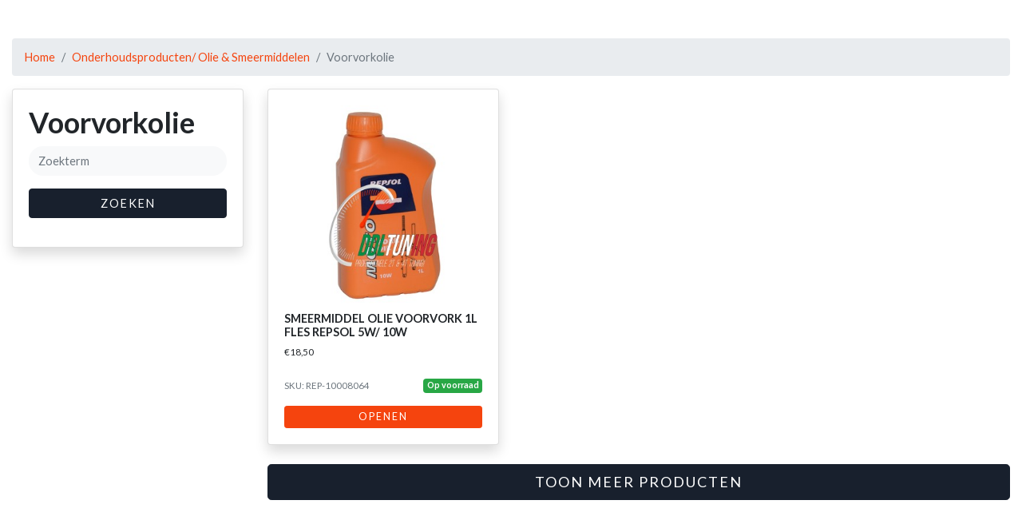

--- FILE ---
content_type: text/html; charset=UTF-8
request_url: https://ddltuning.nl/product-categorie/onderhoudsproducten-olie-smeermiddelen/voorvorkolie
body_size: 2854
content:
<!DOCTYPE html>
<html lang="nl">
<head>
    <meta charset="utf-8">
    <meta name="viewport" content="width=device-width, initial-scale=1">

    <title>DDLTuning - Professionele 2T & 4T Tuning</title>
<meta name="description" content="DDL Tuning is dé specialist van Nederland als het gaat om scooters. Wij bieden zowel scooter tuning aan als scooter onderdelen. DDL Tuning is de place to go als het gaat om scooter en brommers.">
<meta name="keywords" content="scooters, onderdelen, tuning, malossi, vespa">
<link rel="canonical" href="https://ddltuning.nl/product-categorie/onderhoudsproducten-olie-smeermiddelen/voorvorkolie"/>
<meta name="robots" content="all">
    <meta property="og:title" content="DDLTuning - Professionele 2T &amp; 4T Tuning" />
<meta property="og:description" content="DDL Tuning is dé specialist van Nederland als het gaat om scooters. Wij bieden zowel scooter tuning aan als scooter onderdelen. DDL Tuning is de place to go als het gaat om scooter en brommers." />
<meta property="og:site_name" content="DDLTuning" />
<meta property="og:type" content="website" />
<meta property="og:url" content="https://ddltuning.nl/product-categorie/onderhoudsproducten-olie-smeermiddelen/voorvorkolie" />
<meta property="og:image" content="https://ddltuning.nl/frontend/images/logo.png" />

    <meta name="twitter:title" content="DDLTuning - Professionele 2T &amp; 4T Tuning" />
<meta name="twitter:description" content="DDL Tuning is dé specialist van Nederland als het gaat om scooters. Wij bieden zowel scooter tuning aan als scooter onderdelen. DDL Tuning is de place to go als het gaat om scooter en brommers." />
<meta name="twitter:url" content="https://ddltuning.nl/product-categorie/onderhoudsproducten-olie-smeermiddelen/voorvorkolie" />
<meta name="twitter:card" content="summary" />
<meta name="twitter:site" content="DDLtuning2T4T" />
<meta name="twitter:creator" content="DDLtuning2T4T" />
<meta name="twitter:images0" content="https://ddltuning.nl/frontend/images/logo.png" />
    <script type="application/ld+json">{"@context":"https://schema.org","@type":"WebPage","name":"DDLTuning - Professionele 2T & 4T Tuning!","description":"DDL Tuning"}</script><script type="application/ld+json">{"@context":"https://schema.org","@type":"Store","name":"DDLTuning - Professionele 2T & 4T Tuning","description":"DDL Tuning is dé specialist van Nederland als het gaat om scooters. Wij bieden zowel scooter tuning aan als scooter onderdelen. DDL Tuning is de place to go als het gaat om scooter en brommers.","url":"https://ddltuning.nl/product-categorie/onderhoudsproducten-olie-smeermiddelen/voorvorkolie","image":"https://ddltuning.nl/frontend/images/logo.png","currenciesAccepted":"EUR","openingHours":["Tu,We,Th,Fr 13:30-17:00","Sa 09:00-16:00"],"paymentAccepted":"Cash, Credit Card, iDeal","priceRange":"0.99 - 9999.99","address":"Voorstraat 10, 3286 AX Klaaswaal","contactPoint":{"type":"ContactPoint","availableLanguage":[{"@type":"Language","name":"English"},{"@type":"Language","name":"Dutch"}],"email":"support@ddltuning.nl","telephone":"+31629118054"}}</script>

    <link rel="icon" type="image/png" href="/favicon.png">
    <meta name="theme-color" content="#f5440e">
    <meta name="csrf-token" content="3uOv3YTIyWFnBWrRBGnYg1PUtu9lxqOPLXwfR8xM">

    <link rel="dns-prefetch" href="//fonts.gstatic.com">
    <link href="https://fonts.googleapis.com/css?family=Lato:400,700&display=swap" rel="stylesheet">
    <link href="/frontend/css/app.css?id=f80eb24de84fbf402f96" rel="stylesheet">

    <link rel="search" type="application/opensearchdescription+xml" href="https://ddltuning.nl/search.xml" title="DDL Tuning">

    <!-- Google tag (gtag.js) -->
    <script async src="https://www.googletagmanager.com/gtag/js?id=G-EDLKHYZD95"></script>
    <script>
        window.dataLayer = window.dataLayer || [];
        function gtag(){dataLayer.push(arguments);}
        gtag('js', new Date());

        gtag('config', 'G-EDLKHYZD95');
    </script>

    <style>
        main {
            min-height: 55vh;
        }
    </style>

    </head>
<body>
<div id="app">
	
    <main>
            <section class="py-5">
        <div class="container">

            <nav aria-label="breadcrumb">
                <ol class="breadcrumb">
                    <li class="breadcrumb-item"><a href="/">Home</a></li>
                                            <li class="breadcrumb-item"><a href="https://ddltuning.nl/product-categorie/onderhoudsproducten-olie-smeermiddelen">Onderhoudsproducten/ Olie &amp; Smeermiddelen</a></li>
                                        <li class="breadcrumb-item active" aria-current="page">Voorvorkolie</li>
                </ol>
            </nav>

            <div class="row">
                <div class="col-md-3">
                    <div class="card shadow mb-4">
                        <div class="card-body">
                            <h1>Voorvorkolie</h1>

                            <a class="btn btn-primary d-block d-md-none mb-4" data-toggle="collapse" href="#filters" role="button" aria-expanded="false" aria-controls="filters">
                                Zoekopties
                            </a>

                            <div class="collapse d-md-block" id="filters">
                                <form action="" id="search-form">
                                    <div class="form-group">
                                        <label for="query" class="sr-only">Zoekterm</label>
                                        <input type="search" name="query" id="query" class="form-control bg-light rounded-pill border-0" placeholder="Zoekterm" value="">
                                    </div>

                                    
                                    <input type="hidden" name="category" value="781">

                                    <div class="form-group">
                                        <button class="btn btn-secondary btn-block" type="button">Zoeken</button>
                                    </div>
                                </form>
                            </div>
                        </div>
                    </div>
                </div>

                <div class="col-md-9">

                    
                    <div class="alert alert-danger" id="slow-down-alert" role="alert">
                        U gaat iets te snel.
                    </div>

                    <div id="products-grid">

                    </div>

                    <button id="show-more" class="btn btn-secondary btn-block btn-lg">
                        Toon meer producten
                    </button>
                </div>
            </div>
        </div>
    </section>

    <template id="not-loading-button">
        Toon meer producten
    </template>

    <template id="loading-button">
        <span class="spinner-border spinner-border-sm" role="status" aria-hidden="true"></span>
        Aan het laden ...
    </template>
    </main>

	</div>

<script src="/frontend/js/app.js?id=88c7a69bcee9316fbd3f"></script>
    <script>
        $.fn.isOnScreen = function(){
            var win = $(window);

            var viewport = {
                top : win.scrollTop(),
                left : win.scrollLeft()
            };
            viewport.right = viewport.left + win.width();
            viewport.bottom = viewport.top + win.height();

            var bounds = this.offset();
            bounds.right = bounds.left + this.outerWidth();
            bounds.bottom = bounds.top + this.outerHeight();

            return (!(viewport.right < bounds.left || viewport.left > bounds.right || viewport.bottom < bounds.top || viewport.top > bounds.bottom));
        };

        let $productsGrid = $('#products-grid');
        let $searchForm = $('#search-form');
        let $slowDownAlert = $('#slow-down-alert');

        let $showMore = $('#show-more');
        let loadingButtonHTML = $('#loading-button').html();
        let notLoadingButtonHTML = $('#not-loading-button').html();

        let isAlerting = false;
        let request = null;
        let page = 1;

        function filter(parameters) {
            let options = {
                page: parameters.page !== 'undefined' ? parameters.page : page,
                append: parameters.append !== 'undefined' ? parameters.append : false,
            };

            if (request !== null) {
                return;
            }

            request = $.get('/api/filter', $searchForm.serialize() + '&type=search&page=' + options.page)
            // request = $.get('/api/filter', $searchForm.serialize())
                .done(function (response) {
                    if (response.length < 100) {
                        $showMore.hide();
                    } else {
                        $showMore.show();
                    }

                    if (options.append) {
                        $productsGrid.append(response);
                    } else {
                        $productsGrid.html(response);
                    }

                    $showMore.html(notLoadingButtonHTML);

                    request = null;
                })
                .fail(function (response) {
                    if (response.status === 429) {
                        triggerSlowDownAlert(response.getResponseHeader('X-RateLimit-Reset') - (new Date()).getTime() / 1000);
                    }
                })
                .always(function () {

                });
        }

        function resetPaginator() {
            page = 1;

            filter({
                page: page,
                append: false,
            });

            $('html,body').animate({ scrollTop: 0 }, 'slow');
        }

        function incrementPaginator(loadNextSet) {
            page++;

            if (loadNextSet) {
                filter({
                    page: page,
                    append: true,
                });
            }
        }

        function triggerSlowDownAlert(timeout) {
            timeout = timeout || 3000;

            if (isAlerting) {
                return;
            }
            isAlerting = true;
            $slowDownAlert.show();
            setTimeout(function () {
                isAlerting = false;
                $slowDownAlert.hide();
            }, timeout * 1000);
        }

        filter({
            page: page,
            append: false,
        });

        $searchForm.on('submit', function (event) {
            event.preventDefault();
        }).on('submit', filter).on('submit', resetPaginator);
        $('[name="query"]').on('input', filter).on('input', resetPaginator);
        $('[name="category"]').on('input', filter).on('input', resetPaginator);
        $('#search-form button').on('click', filter).on('click', resetPaginator);

        $showMore.on('click', function () {
            incrementPaginator(true);

            $showMore.html(loadingButtonHTML);
        });

        $(window).on('scroll', function () {
            if ($showMore.isOnScreen() && request === null) {
                incrementPaginator(true);

                $showMore.html(loadingButtonHTML);
            }
        });

        $slowDownAlert.hide();
    </script>


</body>
</html>


--- FILE ---
content_type: text/html; charset=UTF-8
request_url: https://ddltuning.nl/api/filter?query=&category=781&type=search&page=1
body_size: 423
content:
<div class="row row-cols-1 row-cols-md-2 row-cols-xl-3">
                    <div class="col mb-4">
                <div class="card shadow mb-4 h-100">
    <div class="card-body d-flex flex-column">
        <img src="https://ddltuning.nl/storage/products/YF2LBsICPwyjcYLn0fB3LKiilON3VEOpkbFoXOrA.jpg" alt="" class="img-fluid mb-2 d-block mx-auto" style="object-fit: cover; height: 250px;">

        <h6 class="mb-2">SMEERMIDDEL OLIE VOORVORK 1L FLES REPSOL 5W/ 10W</h6>

        
        <small style="font-weight:inherit">€18,50</small>

        <div class="my-auto"></div>

        <div class="d-flex flex-row mb-3">

            <small class="d-block text-muted"> SKU: REP-10008064 </small>

            <div class="mx-auto"></div>

                            <span class="badge badge-success">Op voorraad</span>
            
        </div>

        <a href="https://ddltuning.nl/product/smeermiddel-olie-voorvork-1l-fles-repsol-5w-10w" class="btn btn-primary btn-sm d-block stretched-link">Openen</a>
    </div>
</div>
            </div>
            </div>
